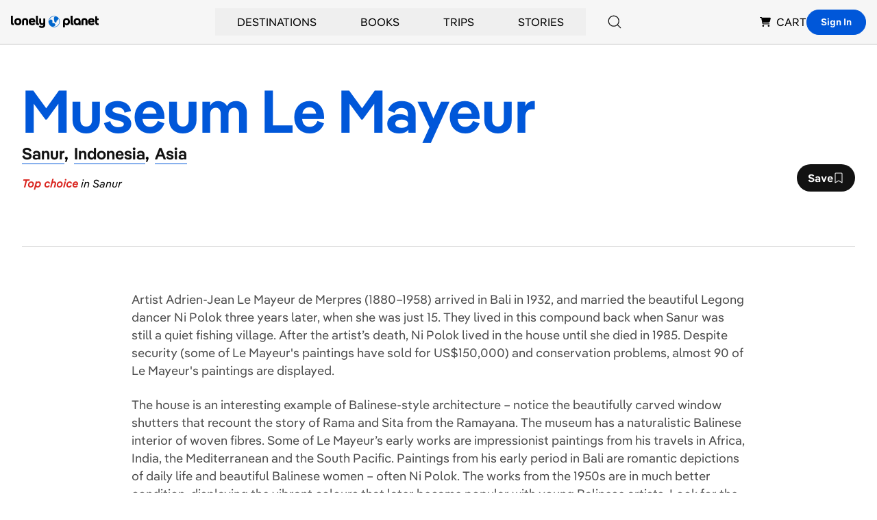

--- FILE ---
content_type: text/html; charset=utf-8
request_url: https://www.google.com/recaptcha/api2/aframe
body_size: 265
content:
<!DOCTYPE HTML><html><head><meta http-equiv="content-type" content="text/html; charset=UTF-8"></head><body><script nonce="E1o2Uospc3EeHlfGM1nLqQ">/** Anti-fraud and anti-abuse applications only. See google.com/recaptcha */ try{var clients={'sodar':'https://pagead2.googlesyndication.com/pagead/sodar?'};window.addEventListener("message",function(a){try{if(a.source===window.parent){var b=JSON.parse(a.data);var c=clients[b['id']];if(c){var d=document.createElement('img');d.src=c+b['params']+'&rc='+(localStorage.getItem("rc::a")?sessionStorage.getItem("rc::b"):"");window.document.body.appendChild(d);sessionStorage.setItem("rc::e",parseInt(sessionStorage.getItem("rc::e")||0)+1);localStorage.setItem("rc::h",'1769031961940');}}}catch(b){}});window.parent.postMessage("_grecaptcha_ready", "*");}catch(b){}</script></body></html>